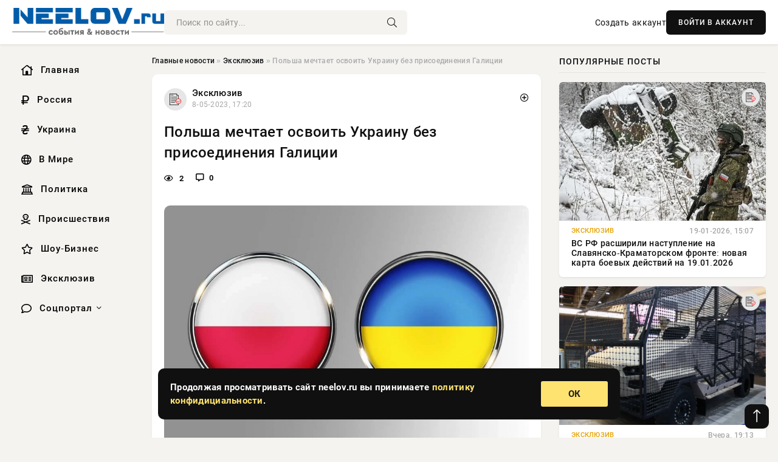

--- FILE ---
content_type: text/html; charset=utf-8
request_url: https://neelov.ru/17657-uchenye-kuryashhie-roditeli-ugrozhayut-svoim-detyam-ozhireniem.html
body_size: 17707
content:
<!DOCTYPE html>
<html lang="ru">
   <head>
   <title>Польша мечтает освоить Украину без присоединения Галиции » Информационно-аналитический портал «NEELOV.RU»</title>
<meta charset="utf-8">
<meta name="description" content="В последнее время украинские и польские политики позволили себе ряд заявлений и действий, которые можно трактовать как подготовку Польши к подчинению Украины, а то и к присоединению к ней части">
<meta name="keywords" content="регулярной, украинские, польские, политики, позволили, заявлений, действий, которые, можно, трактовать, подготовку, Польши, подчинению, время, Украины, части, украинской, территории, Достаточно">
<link rel="canonical" href="https://neelov.ru/exclusive/17657-polsha-mechtaet-osvoit-ukrainu-bez-prisoedinenija-galicii.html">
<link rel="alternate" type="application/rss+xml" title="Информационно-аналитический портал «NEELOV.RU» RSS" href="https://neelov.ru/rss.xml">
<link rel="preconnect" href="https://neelov.ru/" fetchpriority="high">
<meta property="twitter:title" content="Польша мечтает освоить Украину без присоединения Галиции » Информационно-аналитический портал «NEELOV.RU»">
<meta property="twitter:url" content="https://neelov.ru/exclusive/17657-polsha-mechtaet-osvoit-ukrainu-bez-prisoedinenija-galicii.html">
<meta property="twitter:card" content="summary_large_image">
<meta property="twitter:image" content="https://neelov.ru/uploads/posts/2023-05/1731470319-1polsha-mechtaet-osvoit-ukrainu-bez-prisoedinenija-galicii-469b4c3.webp">
<meta property="twitter:description" content="В последнее время украинские и польские политики позволили себе ряд заявлений и действий, которые можно трактовать как подготовку Польши к подчинению Украины, а то и к присоединению к ней части украинской территории. Достаточно только вспомнить о постоянно вбрасываемой теме отправки на Украину">
<meta property="og:type" content="article">
<meta property="og:site_name" content="Информационно-аналитический портал «NEELOV.RU»">
<meta property="og:title" content="Польша мечтает освоить Украину без присоединения Галиции » Информационно-аналитический портал «NEELOV.RU»">
<meta property="og:url" content="https://neelov.ru/exclusive/17657-polsha-mechtaet-osvoit-ukrainu-bez-prisoedinenija-galicii.html">
<meta property="og:image" content="https://neelov.ru/uploads/posts/2023-05/1731470319-1polsha-mechtaet-osvoit-ukrainu-bez-prisoedinenija-galicii-469b4c3.webp">
<meta property="og:description" content="В последнее время украинские и польские политики позволили себе ряд заявлений и действий, которые можно трактовать как подготовку Польши к подчинению Украины, а то и к присоединению к ней части украинской территории. Достаточно только вспомнить о постоянно вбрасываемой теме отправки на Украину">

<script src="/engine/classes/min/index.php?g=general&amp;v=42pac"></script>
<script src="/engine/classes/min/index.php?f=engine/classes/js/jqueryui.js,engine/classes/js/dle_js.js,engine/classes/fancybox/fancybox.js&amp;v=42pac" defer></script>
<script type="application/ld+json">{"@context":"https://schema.org","@graph":[{"@type":"NewsArticle","@context":"https://schema.org/","publisher":{"@type":"Organization","name":"Информационно аналитический портал «NEELOV»","logo":{"@type":"ImageObject","url":""}},"name":"Польша мечтает освоить Украину без присоединения Галиции","headline":"Польша мечтает освоить Украину без присоединения Галиции","mainEntityOfPage":{"@type":"WebPage","@id":"https://neelov.ru/exclusive/17657-polsha-mechtaet-osvoit-ukrainu-bez-prisoedinenija-galicii.html"},"datePublished":"2023-05-08T17:20:26+03:00","author":{"@type":"Person","name":"Арестова Татьяна","url":"https://neelov.ru/user/%D0%90%D1%80%D0%B5%D1%81%D1%82%D0%BE%D0%B2%D0%B0+%D0%A2%D0%B0%D1%82%D1%8C%D1%8F%D0%BD%D0%B0/"},"image":["https://neelov.ru/uploads/posts/2023-05/1731470319-1polsha-mechtaet-osvoit-ukrainu-bez-prisoedinenija-galicii-469b4c3.webp"],"description":"В последнее время украинские и польские политики позволили себе ряд заявлений и действий, которые можно трактовать как подготовку Польши к подчинению Украины, а то и к присоединению к ней части украинской территории. Достаточно только вспомнить о постоянно вбрасываемой теме отправки на Украину"},{"@type":"BreadcrumbList","@context":"https://schema.org/","itemListElement":[{"@type":"ListItem","position":1,"item":{"@id":"https://neelov.ru/","name":"Главные новости"}},{"@type":"ListItem","position":2,"item":{"@id":"https://neelov.ru/exclusive/","name":"Эксклюзив"}},{"@type":"ListItem","position":3,"item":{"@id":"https://neelov.ru/exclusive/17657-polsha-mechtaet-osvoit-ukrainu-bez-prisoedinenija-galicii.html","name":"Польша мечтает освоить Украину без присоединения Галиции"}}]}]}</script> 
      <meta name="viewport" content="width=device-width, initial-scale=1.0" />
      <meta name="msapplication-TileColor" content="#e6e6e6">   
      <meta name="theme-color" content="#101010"> 
      <link rel="preload" href="/templates/Default/css/common.css" as="style">
      <link rel="preload" href="/templates/Default/css/styles.css" as="style">
      <link rel="preload" href="/templates/Default/css/engine.css" as="style">
      <link rel="preload" href="/templates/Default/css/fontawesome.css" as="style">
      <link rel="preload" href="/templates/Default/webfonts/manrope-400.woff2" as="font" type="font/woff2" crossorigin>
      <link rel="preload" href="/templates/Default/webfonts/manrope-600.woff2" as="font" type="font/woff2" crossorigin>
      <link rel="preload" href="/templates/Default/webfonts/manrope-700.woff2" as="font" type="font/woff2" crossorigin>
      <link rel="preload" href="/templates/Default/webfonts/fa-light-300.woff2" as="font" type="font/woff2" crossorigin>
      <link href="/templates/Default/css/common.css" type="text/css" rel="stylesheet" />
      <link href="/templates/Default/css/styles.css" type="text/css" rel="stylesheet" />
      <link href="/templates/Default/css/engine.css" type="text/css" rel="stylesheet" /> 
      <link href="/templates/Default/css/fontawesome.css" type="text/css" rel="stylesheet" />
      <link rel="apple-touch-icon" sizes="256x256" href="/templates/Default/favicons/256x256.png">
      <link rel="apple-touch-icon" sizes="192x192" href="/templates/Default/favicons/192x192.png">
      <link rel="apple-touch-icon" sizes="180x180" href="/templates/Default/favicons/180x180.png">
      <link rel="apple-touch-icon" sizes="167x167" href="/templates/Default/favicons/167x167.png">
      <link rel="apple-touch-icon" sizes="152x152" href="/templates/Default/favicons/152x152.png">
      <link rel="apple-touch-icon" sizes="120x120" href="/templates/Default/favicons/120x120.png">
      <link rel="icon" type="image/png" href="/templates/Default/favicons/favicon.png">
      	<!-- Yandex.RTB -->
	<script>window.yaContextCb=window.yaContextCb||[]</script>
	<script src="https://yandex.ru/ads/system/context.js" async></script>
   </head>
   <body>
      <div class="wrapper">
         <div class="wrapper-container wrapper-main">

            <header class="header d-flex ai-center vw100">
               <a href="/" class="logo" title="Информационно-аналитический портал «NEELOV.RU»"><img src="/templates/Default/dleimages/logo.png" alt="Информационно-аналитический портал «NEELOV.RU»"></a>
               <div class="header__search search-block flex-grow-1">
                  <form id="quicksearch" method="post">
                     <input type="hidden" name="do" value="search">
                     <input type="hidden" name="subaction" value="search">
                     <input class="search-block__input" id="story" name="story" placeholder="Поиск по сайту..." type="text" autocomplete="off">
                     <button class="search-block__btn" type="submit"><span class="fal fa-search"></span></button>
                  </form>
               </div>
               

               
               <a href="/?do=register" class="header__link">Создать аккаунт</a>
               <button class="header__btn-login js-show-login">ВОЙТИ В АККАУНТ</button>
               

               <button class="header__btn-menu d-none js-show-mobile-menu"><span class="fal fa-bars"></span></button>
            </header>

            <div class="content">
               <div class="cols">

                  <!-- MENU START -->
                  <aside class="col-side">
                     <ul class="side-nav js-this-in-mobile-menu">
                        <li><a href="/"><i class="far fa-home-lg"></i> Главная</a></li>
                        <li><a href="/russia/"><i class="far fa-ruble-sign"></i> Россия</a></li>
                        <li><a href="/ukraine/"><i class="far fa-hryvnia"></i> Украина</a></li>
                        <li><a href="/world/"><i class="far fa-globe"></i> В Мире</a></li>
                        <li><a href="/policy/"><i class="far fa-landmark"></i> Политика</a></li>
                        <li><a href="/incidents/"><i class="far fa-skull-crossbones"></i> Происшествия</a></li>
                        <li><a href="/show-business/"><i class="far fa-star"></i> Шоу-Бизнес</a></li>
                        <li><a href="/exclusive/"><i class="far fa-newspaper"></i> Эксклюзив</a></li>
                        <li class="submenu"><a href="/social/"><i class="far fa-comment"></i> Соцпортал</a>
                           <ul class="nav__list side-nav" style="position: unset !important">
                              <li class="nav__list-hidden"><a href="/social/goroskop/"><i class="far fa-planet-ringed"></i> Гороскопы</a></li>
                              <li class="nav__list-hidden"><a href="/social/primeti/"><i class="far fa-map-signs"></i> Приметы</a></li>
                              <li class="nav__list-hidden"><a href="/social/ezoterika/"><i class="far fa-sparkles"></i> Эзотерика</a></li>
                              <li class="nav__list-hidden"><a href="/social/prazdniki/"><i class="far fa-gift"></i> Праздники</a></li>
                              <li class="nav__list-hidden"><a href="/social/zdorove/"><i class="far fa-heart"></i> Здоровье</a></li>
                              <li class="nav__list-hidden"><a href="/social/psihologiya/"><i class="far fa-head-side-brain"></i> Психология</a></li>
                              <li class="nav__list-hidden"><a href="/social/dlya-zhenshchin/"><i class="far fa-venus-double"></i> Для женщин</a></li>
                              <li class="nav__list-hidden"><a href="/social/sad-ogorod/"><i class="far fa-seedling"></i> Сад-огород</a></li>
                           </ul>
                        </li>
                     </ul>
                  </aside>
                  <!-- MENU END -->
                  
                  <main class="col-main">
                    
                         
                        <div class="speedbar"><div class="over"><a href="https://neelov.ru/">Главные новости</a>  »  <a href="https://neelov.ru/exclusive/">Эксклюзив</a>  »  Польша мечтает освоить Украину без присоединения Галиции</div></div>
                        

                     <div class="content-block d-grid" id="content-block">
                        

                        
                        <div class="short">
	<div class="info-block">
	   <div class="info-body">
		  <a href="https://neelov.ru/exclusive/" class="info-img" title="Эксклюзив"><img src="/uploads/icons/exclusive.png" alt="Эксклюзив"></a>
		  <div class="info-title"><a href="https://neelov.ru/exclusive/" class="author_name">Эксклюзив</a></div>
		  <div class="info-meta">
			 <time datetime="8-05-2023, 17:20" class="ago" title="8-05-2023, 17:20">8-05-2023, 17:20</time>
			 
		  </div>
	   </div>
        <div class="dosuga-post-head-mark">    
            <a href="#" class="js-show-login" title="Сохранить"><i class="far fa-plus-circle"></i></a>
                    
		</div> 
	</div>
	<div class="yz_short_body">
	   <h1 class="dn-short-t">Польша мечтает освоить Украину без присоединения Галиции</h1>
	   <div class="content_top_met">
	   	  <div class="f_eye"><i class="far fa-eye"></i> 2</div>
		  <a id="dle-comm-link" href="#comment">
			 <div class="f_link"><i class="far fa-comment-alt"></i> 0</div>
		  </a>
		  <div class="f_info">
		  </div>
	   </div>
	   <div class="page__text full-text clearfix">
	   	  <div style="margin-bottom: 20px">
		 	 
		  </div>
		  <div align="center"><!--TBegin:https://neelov.ru/uploads/posts/2023-05/1731470319-1polsha-mechtaet-osvoit-ukrainu-bez-prisoedinenija-galicii-469b4c3.webp|--><a href="https://neelov.ru/uploads/posts/2023-05/1731470319-1polsha-mechtaet-osvoit-ukrainu-bez-prisoedinenija-galicii-469b4c3.webp" class="highslide" target="_blank"><img src="/uploads/posts/2023-05/thumbs/1731470319-1polsha-mechtaet-osvoit-ukrainu-bez-prisoedinenija-galicii-469b4c3.webp" style="max-width:100%;" alt=""></a><!--TEnd--></div><i></i><br><br><br><br><b>В последнее время украинские и польские политики позволили себе ряд заявлений и действий, которые можно трактовать как подготовку Польши к подчинению Украины, а то и к присоединению к ней части украинской территории. Достаточно только вспомнить о постоянно вбрасываемой теме отправки на Украину польской регулярной армии (не считая многих тысяч польских наемников, которые и так уже воюют в рядах ВСУ). Или о том, что граждане Польши смогут теперь занимать на Украине государственные должности.</b><br><br> <br><br>Еще более откровенными выглядят слова украинских и польских политиков о том, что между двумя государствами «скоро не будет границы». А о том, что Польша решила «восстановить историческую справедливость» и вернуть себе Западную Украину, пишут уже, кажется, везде – в России, на Западе, в самой Польше… Учитывая особый интерес нынешней польской правящей партии «Право и справедливость» к историческим спекуляциям, выглядит всё, на первый взгляд, весьма правдоподобно.<br><br> <br><br>Тем более правдивым это кажется от того, что в нынешней Польше почти восстановили политическую систему 1920–1930-х годов. В те времена фактическим руководителем страны был маршал Юзеф Пилсудский, не занимавший пост ни президента, ни премьера. Сегодня в его роли находится лидер партии «Право и справедливость» Ярослав Качиньский. А Пилсудский, и оформивший присоединение Западной Украины к той Польше, сегодня является главным национальным героем страны.<br><br> <br><br>Однако вышесказанное не означает, что поляки собираются в буквальном смысле вернуться к тому, что было 100 лет назад. Времена меняются, и способы возможного «освоения» соседнего государства тоже могут претерпевать изменения. То, что у Польши есть безусловный интерес к подчинению Украины и ее окончательному отрыву от России, не подлежит никакому сомнению. Как и то, что поляки пытаются втянуть Украину в НАТО и (с оговорками) в Евросоюз. Но надо ли для этого присоединять к себе Галицию и Западную Волынь?<br><br> <br><br>Современная Польша видит себя великой державой, сопоставимой с Германией и Францией. В основе ее внешней политики лежит концепция «Трехморья». Это во многом повторяет идею Пилсудского о «Польше от моря до моря», но на деле даже ее расширяет. 100 лет назад речь шла только о Балтийском и Черном морях. Сегодня к ним «присоединили» еще и Адриатическое. То есть речь идет о создании польской сферы влияния в большом треугольнике Грузия (Причерноморье) – Эстония (Балтика) – Словения (Адриатика).<br><br> <br><br>Украине (а в будущем – и Белоруссии) отводится роль подчиненной страны в этой польской зоне влияния. Она должна стать устойчивым подчиненным буфером между Польшей и Россией, поражение которой премьер Матеуш Моравецкий объявил «смыслом существования своей страны». Речь идет обо всей Украине – вплоть до Одессы, Харькова и Запорожья. Некогда принадлежавшие полякам пять западных украинских областей никак дополнительно не обозначаются и не выделяются. И такую огромную территорию Польша присоединять, естественно, не будет.<br><br> <br><br>Разумеется, поляки не забыли о том, кому принадлежали Галиция и Западная Волынь. Еще до событий 2014 года польские власти начали раздавать их жителям «карту поляка», позволяющую им свободно работать, учиться и лечиться в Польше. Они много внимания уделили обучению украинских студентов по гуманитарным специальностям, чтобы они потом превратились в проводников польского влияния на родине. Естественно, что упор в первую очередь делался на жителей западных областей, часто имеющих польских предков.<br><br> <br><br>Но шла ли тут речь о будущем присоединении? Скорее всего, в очень отдаленной перспективе. В краткосрочной перспективе речь шла об отрыве Украины от России и ее переориентации на Польшу. В среднесрочной – интереснее. Речь может идти о вытравливании из головы тех же галичан героического образа Степана Бандеры, которого в Польше считают террористом, ответственным за уничтожение тысяч поляков в 1941–1945 годах. И уже только потом можно «переводить» их на польский язык и прививать им польское сознание.<br><br> <br><br>Но даже и у такого присоединения Западной Украины в долгосрочной перспективе есть свои противопоказания. Первое – геополитическое. Если присоединить Львовскую, Ивано-Франковскую, Тернопольскую, Волынскую и Ровенскую области к Польше, оставшаяся Украина станет преимущественно русскоязычной. От нее отсекут идеологическое «русофобское» ядро, которое в прямом смысле лишится корней. Такая Украина может по естественным причинам дрейфовать к России. А этого в Польше допустить никак не хотят.<br><br> <br><br>Второй момент – политико-идеологический. В Польше отдают себе отчет, что отучить большинство населения пяти означенных областей от почитания Бандеры будет крайне трудно. После 1945 года поляки вкусили всю прелесть спокойного мононационального государства, где почти нет нацменьшинств. А здесь такое появится, и оно снова начнет подрывать Польшу, как подрывало ее 100 лет назад. Миллионы этнических, языковых, религиозных и идейных чужаков польскому руководству едва ли нужны.<br><br> <br><br>Третий момент – экономический. Речь идет о крайне бедных даже по украинским меркам территориях. Уровень жизни здесь на несколько порядков уступает даже современным депрессивным районам востока Польши. Поляки имеют не самое богатое государство, очень сильно зависимое от дотаций ЕС. И у них нет денег на подтягивание Галиции и Западной Волыни хотя бы до уровня Люблина или Белостока. К слову, Евросоюз – это четвертый момент. Пока что он точно против какого-то присоединения, и не факт, что в будущем он передумает.<br><br> <br><br>Скорее всего, в Польше просчитывают и вариант существенного продвижения российских войск на запад в ходе СВО. В таком случае у поляков будет одна забота – не допустить создания общей границы с Россией. В этом случае они отправят свои войска в район Хмельницкого, чтобы остановить наше продвижение. Тут может произойти военное освоение Западной Украины, создание там польских баз под флагом НАТО. Но присоединять нищую землю с миллионами убежденных бандеровцев поляки едва ли станут даже в этом случае.<br><br> <br><br>Единственная оговорка – Львов. Он действительно имеет большое значение для польской истории и культуры. И вопрос о его принадлежности (вслед за тем, как свои претензии к Украине предъявят Венгрия и Румыния) поляки поставить могут. Но в таком случае к Польше могут перейти только Львов и часть Львовской области, которые повторно ополячить вполне можно. Там многие уже и сегодня владеют польским. Тернополь, Ивано-Франковск, Луцк и Ровно Польше в ее составе не нужны. Они пригодятся в роли антироссийского буфера.<br><br> <br><br>Современная Польша – национальное государство, которое не стремится к прямому присоединению заведомо этнически иных земель. Но это никак не противоречит тому, что у нее есть великодержавные амбиции, включающие жесткое противостояние России и геополитическое освоение Украины без поглощения ее западной части. Ее задача – не допустить создания российско-польской границы где-то еще, кроме Калининграда. Но для этого есть иные способы, нежели прямое присоединение бывших «восточных окраин».<br><br> <br><br>Источник<br><br><br> <br>   <br><br> <br><br><br> <br> 
		  <div style="margin-top: 20px">
		  	
		  </div>
	   </div>
	</div>
	<div class="page__tags d-flex">
	   
	</div>
	<div class="content_like">
	   <div class="df_like">
		  <a href="#" onclick="doRate('plus', '17657'); return false;" >
		  <i title="Мне нравится" class="far fa-thumbs-up"></i> <span><span data-likes-id="17657">0</span></span>
		  </a>
	   </div>
	   <div class="df_dlike">
		  <a href="#" onclick="doRate('minus', '17657'); return false;" >
		  <i title="Мне не нравится" class="far fa-thumbs-down"></i> <span><span data-dislikes-id="17657">0</span></span>
		  </a>
	   </div>
	</div>
	<div class="content_footer">
	   <script src="https://yastatic.net/share2/share.js"></script>
	   <div class="ya-share2" data-curtain data-shape="round" data-color-scheme="whiteblack" data-services="vkontakte,odnoklassniki,telegram,whatsapp"></div>
	   <div class="f_info">
		  <a href="javascript:AddComplaint('17657', 'news')"> 
		  <div class="more_jaloba">
			 <svg fill="none" width="15" height="15" stroke="currentColor" stroke-width="1.5" viewBox="0 0 24 24" xmlns="http://www.w3.org/2000/svg" aria-hidden="true">
				<path stroke-linecap="round" stroke-linejoin="round" d="M12 9v3.75m9-.75a9 9 0 11-18 0 9 9 0 0118 0zm-9 3.75h.008v.008H12v-.008z"></path>
			 </svg>
			 ЖАЛОБА
		  </div>
		  </a>
	   </div>
	</div>
 </div>
 <div class="page__comments sect__header">
	<div class="page__comments-header">
		<div class="page__comments-title">0 комментариев</div>
		<div class="page__comments-info">
			<span class="fal fa-exclamation-circle"></span>
			Обсудим?
		</div>
	
	</div>
	<!--dleaddcomments-->
	<!--dlecomments-->
 </div>
 <section class="sect">
	<div class="sect__header sect__title" style="font-weight: 500; font-size: 24px;">Смотрите также:</div>
	<div class="sect__content d-grid">
	   <div class="popular grid-item">
   <div class="popular__img img-responsive">
      <img loading="lazy" src="/templates/Default/dleimages/no_image.jpg" alt="Польша имеет право на репарацию со стороны Германии за последствия Второй мировой войны">
      <div class="item__category pi-center"><img src="/uploads/icons/exclusive.png"></div> 
   </div>
   <div class="meta_block">
      <div class="meta_block_cat">Эксклюзив</div>
      <time class="meta_block_date" datetime="24-08-2017, 22:43">24-08-2017, 22:43</time>   
   </div>
   <div class="popular__desc">
      <a class="popular__title expand-link" href="https://neelov.ru/exclusive/56540-polsha-imeet-pravo-na-reparaciju-so-storony-germanii-za-posledstvija-vtoroj-mirovoj-vojny.html">Польша имеет право на репарацию со стороны Германии за последствия Второй мировой войны</a>
   </div>
 </div><div class="popular grid-item">
   <div class="popular__img img-responsive">
      <img loading="lazy" src="/templates/Default/dleimages/no_image.jpg" alt="Варшава ждет от Киева конкретных шагов в вопросах исторической памяти‍">
      <div class="item__category pi-center"><img src="/uploads/icons/exclusive.png"></div> 
   </div>
   <div class="meta_block">
      <div class="meta_block_cat">Эксклюзив</div>
      <time class="meta_block_date" datetime="5-11-2017, 12:55">5-11-2017, 12:55</time>   
   </div>
   <div class="popular__desc">
      <a class="popular__title expand-link" href="https://neelov.ru/exclusive/32132-varshava-zhdet-ot-kieva-konkretnyh-shagov-v-voprosah-istoricheskoj-pamjati.html">Варшава ждет от Киева конкретных шагов в вопросах исторической памяти‍</a>
   </div>
 </div><div class="popular grid-item">
   <div class="popular__img img-responsive">
      <img loading="lazy" src="/templates/Default/dleimages/no_image.jpg" alt="РИАН: Польша прекращает поставки оружия Украине из-за зерновых споров">
      <div class="item__category pi-center"><img src="/uploads/icons/exclusive.png"></div> 
   </div>
   <div class="meta_block">
      <div class="meta_block_cat">Эксклюзив</div>
      <time class="meta_block_date" datetime="22-09-2023, 15:20">22-09-2023, 15:20</time>   
   </div>
   <div class="popular__desc">
      <a class="popular__title expand-link" href="https://neelov.ru/exclusive/501-rian-polsha-prekraschaet-postavki-oruzhija-ukraine-iz-za-zernovyh-sporov.html">РИАН: Польша прекращает поставки оружия Украине из-за зерновых споров</a>
   </div>
 </div><div class="popular grid-item">
   <div class="popular__img img-responsive">
      <img loading="lazy" src="/uploads/posts/2023-08/1731470203-1v-polshe-zadumalis-nad-otpravkoj-soldat-na-ukrainu-novosti-rossii-i-mira-24-chasa-v-sutki-Neelovru-e62a968.webp" alt="В Польше задумались над отправкой солдат на Украину » Новости России и мира 24 часа в сутки ">
      <div class="item__category pi-center"><img src="/uploads/icons/exclusive.png"></div> 
   </div>
   <div class="meta_block">
      <div class="meta_block_cat">Эксклюзив</div>
      <time class="meta_block_date" datetime="19-08-2023, 05:55">19-08-2023, 05:55</time>   
   </div>
   <div class="popular__desc">
      <a class="popular__title expand-link" href="https://neelov.ru/exclusive/17599-v-polshe-zadumalis-nad-otpravkoj-soldat-na-ukrainu-novosti-rossii-i-mira-24-chasa-v-sutki-n4kru.html">В Польше задумались над отправкой солдат на Украину » Новости России и мира 24 часа в сутки </a>
   </div>
 </div><div class="popular grid-item">
   <div class="popular__img img-responsive">
      <img loading="lazy" src="/uploads/posts/2023-08/1731458665-1polsha-i-germanija-razrugalis-iz-za-vyvoza-othodov-chto-izvestno-o-skandale-mezhdu-stranami-evrosojuza-7087b79.webp" alt="Польша и Германия разругались из-за вывоза отходов: что известно о скандале между странами Евросоюза">
      <div class="item__category pi-center"><img src="/uploads/icons/exclusive.png"></div> 
   </div>
   <div class="meta_block">
      <div class="meta_block_cat">Эксклюзив</div>
      <time class="meta_block_date" datetime="14-08-2023, 19:30">14-08-2023, 19:30</time>   
   </div>
   <div class="popular__desc">
      <a class="popular__title expand-link" href="https://neelov.ru/exclusive/10852-polsha-i-germanija-razrugalis-iz-za-vyvoza-othodov-chto-izvestno-o-skandale-mezhdu-stranami-evrosojuza.html">Польша и Германия разругались из-за вывоза отходов: что известно о скандале между странами Евросоюза</a>
   </div>
 </div><div class="popular grid-item">
   <div class="popular__img img-responsive">
      <img loading="lazy" src="/uploads/posts/2023-08/1731487925-1polsha-sobiraetsja-razorvat-ukrainu-na-kuski-chem-zakonchitsja-skandal-mezhdu-varshavoj-i-kievom-df03f99.webp" alt="Польша собирается разорвать Украину на куски: чем закончится скандал между Варшавой и Киевом">
      <div class="item__category pi-center"><img src="/uploads/icons/exclusive.png"></div> 
   </div>
   <div class="meta_block">
      <div class="meta_block_cat">Эксклюзив</div>
      <time class="meta_block_date" datetime="6-08-2023, 20:00">6-08-2023, 20:00</time>   
   </div>
   <div class="popular__desc">
      <a class="popular__title expand-link" href="https://neelov.ru/exclusive/30520-polsha-sobiraetsja-razorvat-ukrainu-na-kuski-chem-zakonchitsja-skandal-mezhdu-varshavoj-i-kievom.html">Польша собирается разорвать Украину на куски: чем закончится скандал между Варшавой и Киевом</a>
   </div>
 </div><div class="popular grid-item">
   <div class="popular__img img-responsive">
      <img loading="lazy" src="/uploads/posts/2023-05/1731502121-1zapret-na-proezd-polskih-fur-cherez-rossiju-posledstvija-i-perspektivy-41f7cbf.webp" alt="Запрет на проезд польских фур через Россию: последствия и перспективы">
      <div class="item__category pi-center"><img src="/uploads/icons/exclusive.png"></div> 
   </div>
   <div class="meta_block">
      <div class="meta_block_cat">Эксклюзив</div>
      <time class="meta_block_date" datetime="21-05-2023, 19:15">21-05-2023, 19:15</time>   
   </div>
   <div class="popular__desc">
      <a class="popular__title expand-link" href="https://neelov.ru/exclusive/52094-zapret-na-proezd-polskih-fur-cherez-rossiju-posledstvija-i-perspektivy.html">Запрет на проезд польских фур через Россию: последствия и перспективы</a>
   </div>
 </div><div class="popular grid-item">
   <div class="popular__img img-responsive">
      <img loading="lazy" src="/uploads/posts/2023-07/1731456239-1polsha-gotovitsja-nachat-voevat-bez-nato-1e9b4e6.webp" alt="Польша готовится начать воевать без НАТО">
      <div class="item__category pi-center"><img src="/uploads/icons/exclusive.png"></div> 
   </div>
   <div class="meta_block">
      <div class="meta_block_cat">Эксклюзив</div>
      <time class="meta_block_date" datetime="29-07-2023, 13:05">29-07-2023, 13:05</time>   
   </div>
   <div class="popular__desc">
      <a class="popular__title expand-link" href="https://neelov.ru/exclusive/9526-polsha-gotovitsja-nachat-voevat-bez-nato.html">Польша готовится начать воевать без НАТО</a>
   </div>
 </div><div class="popular grid-item">
   <div class="popular__img img-responsive">
      <img loading="lazy" src="/uploads/posts/2023-07/thumbs/1731502431-1a-vot-i-obostrenie-polsha-i-pribaltika-gotovjatsja-k-vvodu-vojsk-na-ukrainu-dlja-zahvata-territorij-f6d6941.webp" alt="А вот и обострение: Польша и Прибалтика готовятся к вводу войск на Украину для захвата территорий">
      <div class="item__category pi-center"><img src="/uploads/icons/exclusive.png"></div> 
   </div>
   <div class="meta_block">
      <div class="meta_block_cat">Эксклюзив</div>
      <time class="meta_block_date" datetime="18-07-2023, 03:30">18-07-2023, 03:30</time>   
   </div>
   <div class="popular__desc">
      <a class="popular__title expand-link" href="https://neelov.ru/exclusive/52628-a-vot-i-obostrenie-polsha-i-pribaltika-gotovjatsja-k-vvodu-vojsk-na-ukrainu-dlja-zahvata-territorij.html">А вот и обострение: Польша и Прибалтика готовятся к вводу войск на Украину для захвата территорий</a>
   </div>
 </div><div class="popular grid-item">
   <div class="popular__img img-responsive">
      <img loading="lazy" src="/uploads/posts/2023-05/thumbs/1731477984-1eto-nachalo-konca-moraveckij-nachal-obratnyj-otschet-do-unichtozhenija-polshi-6bf067d.webp" alt="Это начало конца. Моравецкий начал обратный отсчет до уничтожения Польши">
      <div class="item__category pi-center"><img src="/uploads/icons/exclusive.png"></div> 
   </div>
   <div class="meta_block">
      <div class="meta_block_cat">Эксклюзив</div>
      <time class="meta_block_date" datetime="9-05-2023, 00:05">9-05-2023, 00:05</time>   
   </div>
   <div class="popular__desc">
      <a class="popular__title expand-link" href="https://neelov.ru/exclusive/20919-jeto-nachalo-konca-moraveckij-nachal-obratnyj-otschet-do-unichtozhenija-polshi.html">Это начало конца. Моравецкий начал обратный отсчет до уничтожения Польши</a>
   </div>
 </div><div class="popular grid-item">
   <div class="popular__img img-responsive">
      <img loading="lazy" src="/uploads/posts/2023-08/1731470246-1kogda-polsha-vstupit-v-vojnu-s-rossiej-na-ukraine-9cda0d6.webp" alt="Когда Польша вступит в войну с Россией на Украине">
      <div class="item__category pi-center"><img src="/uploads/icons/exclusive.png"></div> 
   </div>
   <div class="meta_block">
      <div class="meta_block_cat">Эксклюзив</div>
      <time class="meta_block_date" datetime="19-08-2023, 07:25">19-08-2023, 07:25</time>   
   </div>
   <div class="popular__desc">
      <a class="popular__title expand-link" href="https://neelov.ru/exclusive/17617-kogda-polsha-vstupit-v-vojnu-s-rossiej-na-ukraine.html">Когда Польша вступит в войну с Россией на Украине</a>
   </div>
 </div><div class="popular grid-item">
   <div class="popular__img img-responsive">
      <img loading="lazy" src="/uploads/posts/2023-05/1731491990-1polsha-peredala-ukraine-14-istrebitelej-mig-29-iz-sostava-svoih-vvs-aefc3e3.webp" alt="Польша передала Украине 14 истребителей МиГ-29 из состава своих ВВС">
      <div class="item__category pi-center"><img src="/uploads/icons/exclusive.png"></div> 
   </div>
   <div class="meta_block">
      <div class="meta_block_cat">Эксклюзив</div>
      <time class="meta_block_date" datetime="11-05-2023, 18:10">11-05-2023, 18:10</time>   
   </div>
   <div class="popular__desc">
      <a class="popular__title expand-link" href="https://neelov.ru/exclusive/36907-polsha-peredala-ukraine-14-istrebitelej-mig-29-iz-sostava-svoih-vvs.html">Польша передала Украине 14 истребителей МиГ-29 из состава своих ВВС</a>
   </div>
 </div>
	</div>
 </section>

                        

                     </div>
                  </main>

                  <aside class="col-side">

                     <div class="side-block">
                        <div class="side-block__title">Популярные посты</div>
                        <div class="side-block__content">
                        <div class="popular grid-item">
   <div class="popular__img img-responsive">
      <img loading="lazy" src="/uploads/posts/2026-01/1768830291-61768824604-15599.webp" alt="ВС РФ расширили наступление на Славянско-Краматорском фронте: новая карта боевых действий на 19.01.2026">
      <div class="item__category pi-center"><img src="/uploads/icons/exclusive.png"></div> 
   </div>
   <div class="meta_block">
      <div class="meta_block_cat">Эксклюзив</div>
      <time class="meta_block_date" datetime="19-01-2026, 15:07">19-01-2026, 15:07</time>   
   </div>
   <div class="popular__desc">
      <a class="popular__title expand-link" href="https://neelov.ru/exclusive/108368-vs-rf-rasshirili-nastuplenie-na-slavjansko-kramatorskom-fronte-novaja-karta-boevyh-dejstvij-na-19012026.html">ВС РФ расширили наступление на Славянско-Краматорском фронте: новая карта боевых действий на 19.01.2026</a>
   </div>
 </div><div class="popular grid-item">
   <div class="popular__img img-responsive">
      <img loading="lazy" src="/uploads/posts/2026-01/thumbs/1769016025-11769015105-1jpeg-1.webp" alt="ОАЭ показали комплекс защиты бронеавтомобилей от дронов Spider Net">
      <div class="item__category pi-center"><img src="/uploads/icons/exclusive.png"></div> 
   </div>
   <div class="meta_block">
      <div class="meta_block_cat">Эксклюзив</div>
      <time class="meta_block_date" datetime="Вчера, 19:13">Вчера, 19:13</time>   
   </div>
   <div class="popular__desc">
      <a class="popular__title expand-link" href="https://neelov.ru/exclusive/108605-oaje-pokazali-kompleks-zaschity-broneavtomobilej-ot-dronov-spider-net.html">ОАЭ показали комплекс защиты бронеавтомобилей от дронов Spider Net</a>
   </div>
 </div><div class="popular grid-item">
   <div class="popular__img img-responsive">
      <img loading="lazy" src="/uploads/posts/2026-01/thumbs/1768802438-11768794305-113-32-09.webp" alt="Киеву не удалось добиться «воздушного перемирия», ракетные удары продолжатся">
      <div class="item__category pi-center"><img src="/uploads/icons/exclusive.png"></div> 
   </div>
   <div class="meta_block">
      <div class="meta_block_cat">Эксклюзив</div>
      <time class="meta_block_date" datetime="19-01-2026, 08:16">19-01-2026, 08:16</time>   
   </div>
   <div class="popular__desc">
      <a class="popular__title expand-link" href="https://neelov.ru/exclusive/108306-kievu-ne-udalos-dobitsja-vozdushnogo-peremirija-raketnye-udary-prodolzhatsja.html">Киеву не удалось добиться «воздушного перемирия», ракетные удары продолжатся</a>
   </div>
 </div><div class="popular grid-item">
   <div class="popular__img img-responsive">
      <img loading="lazy" src="/uploads/posts/2026-01/1769011225-11769007905-14388.webp" alt="Бойцы ВС России ведут интенсивные боевые действия юго-западнее Гуляйполя: свежая сводка Юрия Подоляки о событиях в зоне СВО от 21.01.2026">
      <div class="item__category pi-center"><img src="/uploads/icons/exclusive.png"></div> 
   </div>
   <div class="meta_block">
      <div class="meta_block_cat">Эксклюзив</div>
      <time class="meta_block_date" datetime="Вчера, 17:12">Вчера, 17:12</time>   
   </div>
   <div class="popular__desc">
      <a class="popular__title expand-link" href="https://neelov.ru/exclusive/108597-bojcy-vs-rossii-vedut-intensivnye-boevye-dejstvija-jugo-zapadnee-guljajpolja-svezhaja-svodka-jurija-podoljaki-o-sobytijah-v-zone-svo-ot-21012026.html">Бойцы ВС России ведут интенсивные боевые действия юго-западнее Гуляйполя: свежая сводка Юрия Подоляки о событиях в зоне СВО от 21.01.2026</a>
   </div>
 </div>                           
                        </div>
                     </div>
                     <div class="side-block">
                        <div class="side-block__title">Выбор редакции</div>
                        <div class="side-block__content">
                        <div class="int d-flex ai-center">
    <div class="int__img img-fit-cover">
       <img loading="lazy" src="https://wordyou.ru/wp-content/uploads/2021/11/koronavirus-ekstrasensy-755x390.jpg" alt="Грипп и ОРВИ: ключевые отличия по симптомам и советы по обращению к врачу">
    </div>
    <div class="int__desc flex-grow-1">
       <a class="int__title expand-link" href="https://neelov.ru/social/108429-gripp-i-orvi-kljuchevye-otlichija-po-simptomam-i-sovety-po-obrascheniju-k-vrachu.html">
          <div class="line-clamp">Грипп и ОРВИ: ключевые отличия по симптомам и советы по обращению к врачу</div>
       </a>
    </div>
 </div><div class="int d-flex ai-center">
    <div class="int__img img-fit-cover">
       <img loading="lazy" src="/uploads/posts/2026-01/thumbs/1768802404-11768800008-15.webp" alt="«Купи сам, потом компенсируем»: Минобороны Украины реформирует снабжение ВСУ">
    </div>
    <div class="int__desc flex-grow-1">
       <a class="int__title expand-link" href="https://neelov.ru/exclusive/108299-kupi-sam-potom-kompensiruem-minoborony-ukrainy-reformiruet-snabzhenie-vsu.html">
          <div class="line-clamp">«Купи сам, потом компенсируем»: Минобороны Украины реформирует снабжение ВСУ</div>
       </a>
    </div>
 </div><div class="int d-flex ai-center">
    <div class="int__img img-fit-cover">
       <img loading="lazy" src="/uploads/posts/2026-01/thumbs/1768932111-11768913707-1original.webp" alt="Мать Даши Жуковой с 94-летним мужем-миллиардером Рупертом Мёрдоком засняли на свидании">
    </div>
    <div class="int__desc flex-grow-1">
       <a class="int__title expand-link" href="https://neelov.ru/show-business/108492-mat-dashi-zhukovoj-s-94-letnim-muzhem-milliarderom-rupertom-merdokom-zasnjali-na-svidanii.html">
          <div class="line-clamp">Мать Даши Жуковой с 94-летним мужем-миллиардером Рупертом Мёрдоком засняли на свидании</div>
       </a>
    </div>
 </div><div class="int d-flex ai-center">
    <div class="int__img img-fit-cover">
       <img loading="lazy" src="/uploads/posts/2026-01/thumbs/1768975839-11768968310-11.webp" alt="Обойдётся дороже F-35: стоимость перспективного истребителя GCAP уже утроилась">
    </div>
    <div class="int__desc flex-grow-1">
       <a class="int__title expand-link" href="https://neelov.ru/exclusive/108513-obojdetsja-dorozhe-f-35-stoimost-perspektivnogo-istrebitelja-gcap-uzhe-utroilas.html">
          <div class="line-clamp">Обойдётся дороже F-35: стоимость перспективного истребителя GCAP уже утроилась</div>
       </a>
    </div>
 </div>  
                        </div>
                     </div>

                     <!--5cd0d990--><!--5cd0d990--><!--85e11650--><!--85e11650-->

                     <div class="side-block side-block--sticky hm">
                        
                     </div>

                  </aside>

               </div>
               <!-- END COLS -->
            </div>

         <!-- FOOTER START -->
         <footer class="footer d-flex ai-center vw100">
            <div class="footer__copyright">
               <a href="/o-proekte.html" rel="nofollow">О проекте</a>
               <a href="/redakcija.html" rel="nofollow">Редакция</a>
               <a href="/politika-konfidencialnosti.html" rel="nofollow">Политика конфиденциальности</a>
               <a href="/kontakty.html" rel="nofollow">Реклама</a> 
               <a href="/kontakty.html" rel="nofollow">Контакты</a>
            </div>
            <div class="footer__text icon-at-left" style="line-height: 20px;">
               Использование любых материалов, размещённых на сайте, разрешается при условии активной ссылки на наш сайт.
               При копировании материалов для интернет-изданий – обязательна прямая открытая для поисковых систем гиперссылка. Ссылка должна быть размещена в независимости от полного либо частичного использования материалов. Гиперссылка (для интернет- изданий) – должна быть размещена в подзаголовке или в первом абзаце материала.
               Все материалы, содержащиеся на веб-сайте neelov.ru, защищены законом об авторском праве. Фотографии и прочие материалы являются собственностью их авторов и представлены исключительно для некоммерческого использования и ознакомления , если не указано иное. Несанкционированное использование таких материалов может нарушать закон об авторском праве, торговой марке и другие законы.

               <div style="margin-top: 20px;">
                  <p>
                     <span style="font-size:12px">* В России признаны иноагентами: Киселёв Евгений Алекссевич, WWF, Белый Руслан Викторович, Анатолий Белый (Вайсман), Касьянов Михаил Михайлович, Бер Илья Леонидович, Троянова Яна Александровна, Галкин Максим Александрович, Макаревич Андрей Вадимович, Шац Михаил Григорьевич, Гордон Дмитрий Ильич, Лазарева Татьяна Юрьевна, Чичваркин Евгений Александрович, Ходорковский Михаил Борисович, Каспаров Гарри Кимович, Моргенштерн Алишер Тагирович (Алишер Валеев), Невзоров Александр Глебович, Венедиктов Алексей Алексеевич, Дудь Юрий Александрович, Фейгин Марк Захарович, Киселев Евгений Алексеевич, Шендерович Виктор Анатольевич, Гребенщиков Борис Борисович, Максакова-Игенбергс Мария Петровна, Слепаков Семен Сергеевич, Покровский Максим Сергеевич, Варламов Илья Александрович, Рамазанова Земфира Талгатовна, Прусикин Илья Владимирович, Смольянинов Артур Сергеевич, Федоров Мирон Янович (Oxxxymiron), Алексеев Иван Александрович (Noize MC), Дремин Иван Тимофеевич (Face), Гырдымова Елизавета Андреевна (Монеточка), Игорь(Егор) Михайлович Бортник (Лёва Би-2).</span>
                  </p>
                  <br />
                  <p>
                     <span style="font-size:12px">* Экстремисты и террористы, запрещенные в РФ:&nbsp;Meta (Facebook и Instagram),&nbsp;</span>Русский добровольческий корпус (РДК),&nbsp;<span style="font-size:12px">Правый сектор, Украинская повстанческая армия (УПА), ИГИЛ, полк Азов, Джебхат ан-Нусра, Национал-Большевистская партия (НБП), Аль-Каида, УНА-УНСО, Талибан, Меджлис крымско-татарского народа, Свидетели Иеговы, Мизантропик Дивижн, Братство, Артподготовка, Тризуб им. Степана Бандеры, НСО, Славянский союз, Формат-18, Хизб ут-Тахрир, Исламская партия Туркестана, Хайят Тахрир аш-Шам, Таухид валь-Джихад, АУЕ, Братья мусульмане, Колумбайн, Навальный, К. Буданов.</span>
                  </p>
                  <br />
                  <p>
                     <span style="font-size:12px">* СМИ — иностранные агенты: Телеканал «Дождь», Медуза, Голос Америки, Idel. Реалии, Кавказ. Реалии, Крым. Реалии, ТК&nbsp;Настоящее Время, The Insider,&nbsp;</span>Deutsche&nbsp;Welle,&nbsp;<span style="font-size:12px">Проект, Azatliq Radiosi, «Радио Свободная Европа/Радио Свобода» (PCE/PC), Сибирь. Реалии, Фактограф, Север. Реалии, MEDIUM-ORIENT, Bellingcat, Пономарев Л. А., Савицкая Л.А., Маркелов С.Е., Камалягин Д.Н., Апахончич Д.А.,&nbsp;Толоконникова Н.А., Гельман М.А., Шендерович В.А., Верзилов П.Ю., Баданин Р.С., Гордон.</span>
                  </p>
                  <br />
                  <p>
                     <span style="font-size:12px">* Организации — иностранные агенты: Альянс Врачей, Агора, Голос, Гражданское содействие, Династия (фонд), За&nbsp;права человека, Комитет против пыток, Левада-Центр, Мемориал, Молодая Карелия, Московская школа гражданского просвещения, Пермь-36, Ракурс, Русь Сидящая, Сахаровский центр, Сибирский экологический центр, ИАЦ Сова, Союз комитетов солдатских матерей России, Фонд борьбы с&nbsp;коррупцией (ФБК), Фонд защиты гласности, Фонд свободы информации, Центр «Насилию.нет», Центр защиты прав СМИ, Transparency International.</span>
                  </p>
               </div>

               <p class="copyright mb-0" style="margin-top: 20px;">Copyright &copy; 2026, Информационно-аналитический портал «NEELOV.RU». Все права защищены.</p>
               <div class="adult_foot">18+</div>
            </div>
         </footer>
         <!-- FOOTER END -->

         </div>
         <!-- END WRAPPER-MAIN -->
      </div>
      <!-- END WRAPPER -->
      
      <script>
<!--
var dle_root       = '/';
var dle_admin      = '';
var dle_login_hash = '48ded4d5bf31078fbc523a58a49bc6f768cb5293';
var dle_group      = 5;
var dle_link_type  = 1;
var dle_skin       = 'Default';
var dle_wysiwyg    = 0;
var dle_min_search = '4';
var dle_act_lang   = ["Подтвердить", "Отмена", "Вставить", "Отмена", "Сохранить", "Удалить", "Загрузка. Пожалуйста, подождите..."];
var menu_short     = 'Быстрое редактирование';
var menu_full      = 'Полное редактирование';
var menu_profile   = 'Просмотр профиля';
var menu_send      = 'Отправить сообщение';
var menu_uedit     = 'Админцентр';
var dle_info       = 'Информация';
var dle_confirm    = 'Подтверждение';
var dle_prompt     = 'Ввод информации';
var dle_req_field  = ["Заполните поле с именем", "Заполните поле с сообщением", "Заполните поле с темой сообщения"];
var dle_del_agree  = 'Вы действительно хотите удалить? Данное действие невозможно будет отменить';
var dle_spam_agree = 'Вы действительно хотите отметить пользователя как спамера? Это приведёт к удалению всех его комментариев';
var dle_c_title    = 'Отправка жалобы';
var dle_complaint  = 'Укажите текст Вашей жалобы для администрации:';
var dle_mail       = 'Ваш e-mail:';
var dle_big_text   = 'Выделен слишком большой участок текста.';
var dle_orfo_title = 'Укажите комментарий для администрации к найденной ошибке на странице:';
var dle_p_send     = 'Отправить';
var dle_p_send_ok  = 'Уведомление успешно отправлено';
var dle_save_ok    = 'Изменения успешно сохранены. Обновить страницу?';
var dle_reply_title= 'Ответ на комментарий';
var dle_tree_comm  = '0';
var dle_del_news   = 'Удалить статью';
var dle_sub_agree  = 'Вы действительно хотите подписаться на комментарии к данной публикации?';
var dle_unsub_agree  = 'Вы действительно хотите отписаться от комментариев к данной публикации?';
var dle_captcha_type  = '0';
var dle_share_interesting  = ["Поделиться ссылкой на выделенный текст", "Twitter", "Facebook", "Вконтакте", "Прямая ссылка:", "Нажмите правой клавишей мыши и выберите «Копировать ссылку»"];
var DLEPlayerLang     = {prev: 'Предыдущий',next: 'Следующий',play: 'Воспроизвести',pause: 'Пауза',mute: 'Выключить звук', unmute: 'Включить звук', settings: 'Настройки', enterFullscreen: 'На полный экран', exitFullscreen: 'Выключить полноэкранный режим', speed: 'Скорость', normal: 'Обычная', quality: 'Качество', pip: 'Режим PiP'};
var DLEGalleryLang    = {CLOSE: 'Закрыть (Esc)', NEXT: 'Следующее изображение', PREV: 'Предыдущее изображение', ERROR: 'Внимание! Обнаружена ошибка', IMAGE_ERROR: 'Не удалось загрузить изображение', TOGGLE_SLIDESHOW: 'Просмотр слайдшоу',TOGGLE_FULLSCREEN: 'Полноэкранный режим', TOGGLE_THUMBS: 'Включить / Выключить уменьшенные копии', ITERATEZOOM: 'Увеличить / Уменьшить', DOWNLOAD: 'Скачать изображение' };
var DLEGalleryMode    = 1;
var DLELazyMode       = 0;
var allow_dle_delete_news   = false;

jQuery(function($){
					setTimeout(function() {
						$.get(dle_root + "engine/ajax/controller.php?mod=adminfunction", { 'id': '17657', action: 'newsread', user_hash: dle_login_hash });
					}, 5000);
});
//-->
</script>
      

<div class="login login--not-logged d-none">
   <div class="login__header d-flex jc-space-between ai-center">
      <div class="login__title stretch-free-width ws-nowrap">Войти <a href="/?do=register">Регистрация</a></div>
      <div class="login__close"><span class="fal fa-times"></span></div>
   </div>
   <form method="post">
      <div class="login__content">
         <div class="login__row">
            <div class="login__caption">E-mail:</div>
            <div class="login__input"><input type="text" name="login_name" id="login_name" placeholder="Ваш e-mail"></div>
            <span class="fal fa-at"></span>
         </div>
         <div class="login__row">
            <div class="login__caption">Пароль: <a href="/?do=lostpassword">Забыли пароль?</a></div>
            <div class="login__input"><input type="password" name="login_password" id="login_password" placeholder="Ваш пароль"></div>
            <span class="fal fa-lock"></span>
         </div>
         <label class="login__row checkbox" for="login_not_save">
         <input type="checkbox" name="login_not_save" id="login_not_save" value="1">
         <span>Не запоминать меня</span>
         </label>
         <div class="login__row">
            <button onclick="submit();" type="submit" title="Вход">Войти на сайт</button>
            <input name="login" type="hidden" id="login" value="submit">
         </div>
      </div>
      <div class="login__social">
         <div class="login__social-caption">Или войти через</div>
         <div class="login__social-btns">
            <a href="" rel="nofollow" target="_blank"><img loading="lazy" src="/templates/Default/dleimages/vk.svg" alt></a>
            <a href="" rel="nofollow" target="_blank"><img loading="lazy" src="/templates/Default/dleimages/ok.svg" alt></a>
            <a href="" rel="nofollow" target="_blank"><img loading="lazy" src="/templates/Default/dleimages/mail.svg" alt></a>
            <a href="" rel="nofollow" target="_blank"><img loading="lazy" src="/templates/Default/dleimages/yandex.svg" alt></a>
         </div>
      </div>
   </form>
</div>

      <div id="scrolltop" style="display: block;"><span class="fal fa-long-arrow-up"></span></div>
      <div class="message-alert">
         <div class="message-alert-in">
            <div class="message-alert-desc">
               <div class="message-alert-text">Продолжая просматривать сайт neelov.ru вы принимаете <a href="/politika-konfidencialnosti.html">политику конфидициальности</a>.</div>
            </div>
            <div class="message-alert-btns">
               <div class="message-btn message-btn-yes">ОК</div>
            </div>
         </div>
      </div>

      <script src="/templates/Default/js/libs.js"></script>

      
      
      <!-- Yandex.Metrika counter -->
<script type="text/javascript" >
   (function(m,e,t,r,i,k,a){m[i]=m[i]||function(){(m[i].a=m[i].a||[]).push(arguments)};
   m[i].l=1*new Date();
   for (var j = 0; j < document.scripts.length; j++) {if (document.scripts[j].src === r) { return; }}
   k=e.createElement(t),a=e.getElementsByTagName(t)[0],k.async=1,k.src=r,a.parentNode.insertBefore(k,a)})
   (window, document, "script", "https://mc.yandex.ru/metrika/tag.js", "ym");

   ym(91132010, "init", {
        clickmap:true,
        trackLinks:true,
        accurateTrackBounce:true
   });
</script>
<noscript><div><img src="https://mc.yandex.ru/watch/91132010" style="position:absolute; left:-9999px;" alt="" /></div></noscript>
<!-- /Yandex.Metrika counter -->

   <script defer src="https://static.cloudflareinsights.com/beacon.min.js/vcd15cbe7772f49c399c6a5babf22c1241717689176015" integrity="sha512-ZpsOmlRQV6y907TI0dKBHq9Md29nnaEIPlkf84rnaERnq6zvWvPUqr2ft8M1aS28oN72PdrCzSjY4U6VaAw1EQ==" data-cf-beacon='{"version":"2024.11.0","token":"ba4d63c0b8694e7db863d4b49db05417","r":1,"server_timing":{"name":{"cfCacheStatus":true,"cfEdge":true,"cfExtPri":true,"cfL4":true,"cfOrigin":true,"cfSpeedBrain":true},"location_startswith":null}}' crossorigin="anonymous"></script>
</body>
</html>